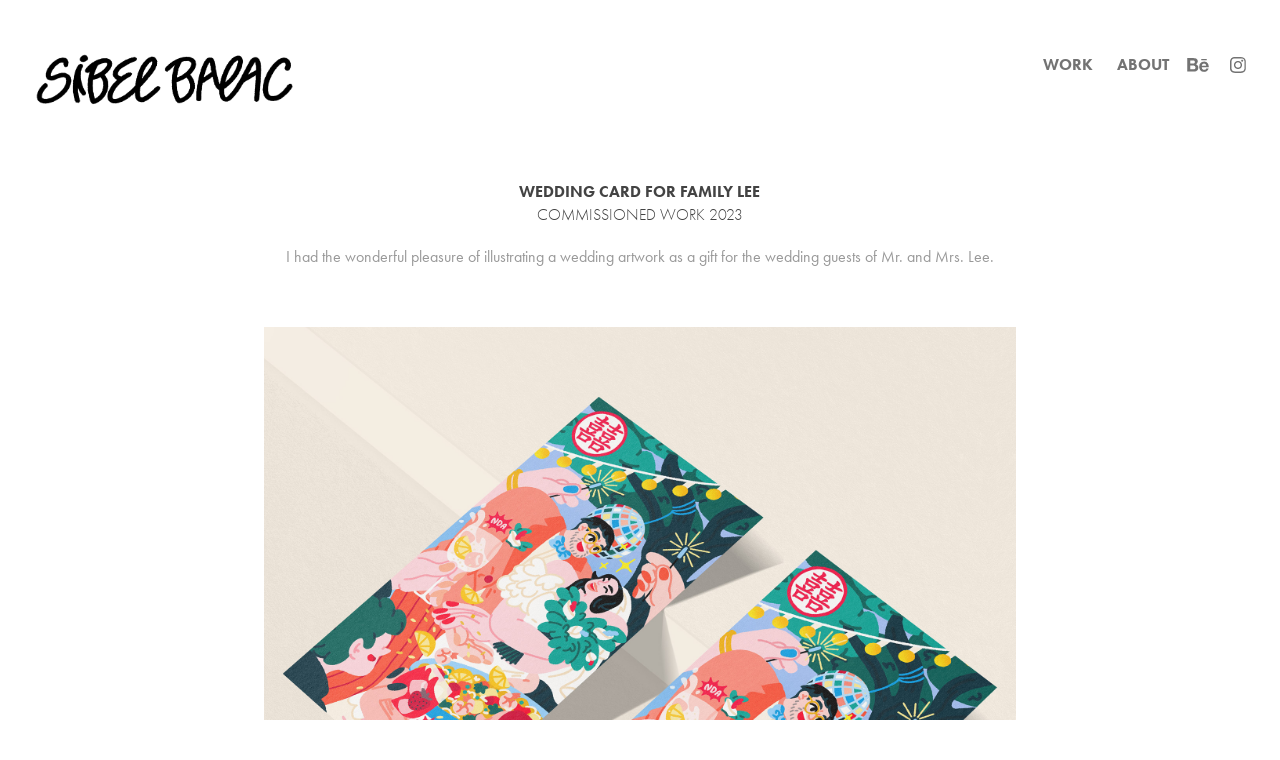

--- FILE ---
content_type: text/html; charset=utf-8
request_url: https://sibelbalac.com/wedding-card
body_size: 5724
content:
<!DOCTYPE HTML>
<html lang="en-US">
<head>
  <meta charset="UTF-8" />
  <meta name="viewport" content="width=device-width, initial-scale=1" />
      <meta name="keywords"  content="illustration,illustrator,editorial,sibel balac,magazin,fashion,stuttgart,design,contemporary,animation,germany,graphic design,bold,digital drawing,procreate,colorful,packaging,zine" />
      <meta name="description"  content="Freelance illustrator from Stuttgart, Germany." />
      <meta name="twitter:card"  content="summary_large_image" />
      <meta name="twitter:site"  content="@AdobePortfolio" />
      <meta  property="og:title" content="Sibel Balac Illustration - Wedding Card" />
      <meta  property="og:description" content="Freelance illustrator from Stuttgart, Germany." />
      <meta  property="og:image" content="https://cdn.myportfolio.com/31ebd8b0-241e-4fe4-8aeb-3ddc43da3741/1f2f7053-cbf5-4a5b-a3e5-0852abfbd377_rwc_0x0x968x968x968.jpg?h=c3d7dc98480578e9f2caed3d0109cc17" />
        <link rel="icon" href="https://cdn.myportfolio.com/31ebd8b0-241e-4fe4-8aeb-3ddc43da3741/d70d66dc-286d-477d-a15b-08b1f5aadabd_carw_1x1x32.jpg?h=88e684951420947d539e78a004d09558" />
        <link rel="apple-touch-icon" href="https://cdn.myportfolio.com/31ebd8b0-241e-4fe4-8aeb-3ddc43da3741/e09cf81f-9fc6-4fec-977f-bc9a362abb30_carw_1x1x180.jpg?h=ae72b7424006559f1d4dfa3139132ea5" />
      <link rel="stylesheet" href="/dist/css/main.css" type="text/css" />
      <link rel="stylesheet" href="https://cdn.myportfolio.com/31ebd8b0-241e-4fe4-8aeb-3ddc43da3741/f96e062622565a826f249961dc220faf1753793592.css?h=7783ac8e9411f467ad66528da859c6ae" type="text/css" />
    <link rel="canonical" href="https://sibelbalac.com/wedding-card" />
      <title>Sibel Balac Illustration - Wedding Card</title>
    <script type="text/javascript" src="//use.typekit.net/ik/[base64].js?cb=35f77bfb8b50944859ea3d3804e7194e7a3173fb" async onload="
    try {
      window.Typekit.load();
    } catch (e) {
      console.warn('Typekit not loaded.');
    }
    "></script>
</head>
  <body class="transition-enabled">  <div class='page-background-video page-background-video-with-panel'>
  </div>
  <div class="js-responsive-nav">
    <div class="responsive-nav has-social">
      <div class="close-responsive-click-area js-close-responsive-nav">
        <div class="close-responsive-button"></div>
      </div>
          <div class="nav-container">
            <nav data-hover-hint="nav">
                <div class="gallery-title"><a href="/work" >WORK</a></div>
      <div class="page-title">
        <a href="/contact" >ABOUT</a>
      </div>
                <div class="social pf-nav-social" data-hover-hint="navSocialIcons">
                  <ul>
                          <li>
                            <a href="https://www.behance.net/sibelbalac" target="_blank">
                              <svg id="Layer_1" data-name="Layer 1" xmlns="http://www.w3.org/2000/svg" viewBox="0 0 30 24" class="icon"><path id="path-1" d="M18.83,14.38a2.78,2.78,0,0,0,.65,1.9,2.31,2.31,0,0,0,1.7.59,2.31,2.31,0,0,0,1.38-.41,1.79,1.79,0,0,0,.71-0.87h2.31a4.48,4.48,0,0,1-1.71,2.53,5,5,0,0,1-2.78.76,5.53,5.53,0,0,1-2-.37,4.34,4.34,0,0,1-1.55-1,4.77,4.77,0,0,1-1-1.63,6.29,6.29,0,0,1,0-4.13,4.83,4.83,0,0,1,1-1.64A4.64,4.64,0,0,1,19.09,9a4.86,4.86,0,0,1,2-.4A4.5,4.5,0,0,1,23.21,9a4.36,4.36,0,0,1,1.5,1.3,5.39,5.39,0,0,1,.84,1.86,7,7,0,0,1,.18,2.18h-6.9Zm3.67-3.24A1.94,1.94,0,0,0,21,10.6a2.26,2.26,0,0,0-1,.22,2,2,0,0,0-.66.54,1.94,1.94,0,0,0-.35.69,3.47,3.47,0,0,0-.12.65h4.29A2.75,2.75,0,0,0,22.5,11.14ZM18.29,6h5.36V7.35H18.29V6ZM13.89,17.7a4.4,4.4,0,0,1-1.51.7,6.44,6.44,0,0,1-1.73.22H4.24V5.12h6.24a7.7,7.7,0,0,1,1.73.17,3.67,3.67,0,0,1,1.33.56,2.6,2.6,0,0,1,.86,1,3.74,3.74,0,0,1,.3,1.58,3,3,0,0,1-.46,1.7,3.33,3.33,0,0,1-1.35,1.12,3.19,3.19,0,0,1,1.82,1.26,3.79,3.79,0,0,1,.59,2.17,3.79,3.79,0,0,1-.39,1.77A3.24,3.24,0,0,1,13.89,17.7ZM11.72,8.19a1.25,1.25,0,0,0-.45-0.47,1.88,1.88,0,0,0-.64-0.24,5.5,5.5,0,0,0-.76-0.05H7.16v3.16h3a2,2,0,0,0,1.28-.38A1.43,1.43,0,0,0,11.89,9,1.73,1.73,0,0,0,11.72,8.19ZM11.84,13a2.39,2.39,0,0,0-1.52-.45H7.16v3.73h3.11a3.61,3.61,0,0,0,.82-0.09A2,2,0,0,0,11.77,16a1.39,1.39,0,0,0,.47-0.54,1.85,1.85,0,0,0,.17-0.88A1.77,1.77,0,0,0,11.84,13Z"/></svg>
                            </a>
                          </li>
                          <li>
                            <a href="https://www.instagram.com/sibelbalac_/" target="_blank">
                              <svg version="1.1" id="Layer_1" xmlns="http://www.w3.org/2000/svg" xmlns:xlink="http://www.w3.org/1999/xlink" viewBox="0 0 30 24" style="enable-background:new 0 0 30 24;" xml:space="preserve" class="icon">
                              <g>
                                <path d="M15,5.4c2.1,0,2.4,0,3.2,0c0.8,0,1.2,0.2,1.5,0.3c0.4,0.1,0.6,0.3,0.9,0.6c0.3,0.3,0.5,0.5,0.6,0.9
                                  c0.1,0.3,0.2,0.7,0.3,1.5c0,0.8,0,1.1,0,3.2s0,2.4,0,3.2c0,0.8-0.2,1.2-0.3,1.5c-0.1,0.4-0.3,0.6-0.6,0.9c-0.3,0.3-0.5,0.5-0.9,0.6
                                  c-0.3,0.1-0.7,0.2-1.5,0.3c-0.8,0-1.1,0-3.2,0s-2.4,0-3.2,0c-0.8,0-1.2-0.2-1.5-0.3c-0.4-0.1-0.6-0.3-0.9-0.6
                                  c-0.3-0.3-0.5-0.5-0.6-0.9c-0.1-0.3-0.2-0.7-0.3-1.5c0-0.8,0-1.1,0-3.2s0-2.4,0-3.2c0-0.8,0.2-1.2,0.3-1.5c0.1-0.4,0.3-0.6,0.6-0.9
                                  c0.3-0.3,0.5-0.5,0.9-0.6c0.3-0.1,0.7-0.2,1.5-0.3C12.6,5.4,12.9,5.4,15,5.4 M15,4c-2.2,0-2.4,0-3.3,0c-0.9,0-1.4,0.2-1.9,0.4
                                  c-0.5,0.2-1,0.5-1.4,0.9C7.9,5.8,7.6,6.2,7.4,6.8C7.2,7.3,7.1,7.9,7,8.7C7,9.6,7,9.8,7,12s0,2.4,0,3.3c0,0.9,0.2,1.4,0.4,1.9
                                  c0.2,0.5,0.5,1,0.9,1.4c0.4,0.4,0.9,0.7,1.4,0.9c0.5,0.2,1.1,0.3,1.9,0.4c0.9,0,1.1,0,3.3,0s2.4,0,3.3,0c0.9,0,1.4-0.2,1.9-0.4
                                  c0.5-0.2,1-0.5,1.4-0.9c0.4-0.4,0.7-0.9,0.9-1.4c0.2-0.5,0.3-1.1,0.4-1.9c0-0.9,0-1.1,0-3.3s0-2.4,0-3.3c0-0.9-0.2-1.4-0.4-1.9
                                  c-0.2-0.5-0.5-1-0.9-1.4c-0.4-0.4-0.9-0.7-1.4-0.9c-0.5-0.2-1.1-0.3-1.9-0.4C17.4,4,17.2,4,15,4L15,4L15,4z"/>
                                <path d="M15,7.9c-2.3,0-4.1,1.8-4.1,4.1s1.8,4.1,4.1,4.1s4.1-1.8,4.1-4.1S17.3,7.9,15,7.9L15,7.9z M15,14.7c-1.5,0-2.7-1.2-2.7-2.7
                                  c0-1.5,1.2-2.7,2.7-2.7s2.7,1.2,2.7,2.7C17.7,13.5,16.5,14.7,15,14.7L15,14.7z"/>
                                <path d="M20.2,7.7c0,0.5-0.4,1-1,1s-1-0.4-1-1s0.4-1,1-1S20.2,7.2,20.2,7.7L20.2,7.7z"/>
                              </g>
                              </svg>
                            </a>
                          </li>
                  </ul>
                </div>
            </nav>
          </div>
    </div>
  </div>
  <div class="site-wrap cfix js-site-wrap">
    <div class="site-container">
      <div class="site-content e2e-site-content">
        <header class="site-header">
          <div class="logo-container">
              <div class="logo-wrap" data-hover-hint="logo">
                    <div class="logo e2e-site-logo-text logo-image  ">
    <a href="/work" class="image-normal image-link">
      <img src="https://cdn.myportfolio.com/31ebd8b0-241e-4fe4-8aeb-3ddc43da3741/fc6fcffe-04c4-450a-b56d-6de854c71d43_rwc_28x0x3125x984x4096.png?h=1db20cae07dde54ded37cd85cdb393f6" alt="Sibel Balac">
    </a>
</div>
              </div>
  <div class="hamburger-click-area js-hamburger">
    <div class="hamburger">
      <i></i>
      <i></i>
      <i></i>
    </div>
  </div>
          </div>
              <div class="nav-container">
                <nav data-hover-hint="nav">
                <div class="gallery-title"><a href="/work" >WORK</a></div>
      <div class="page-title">
        <a href="/contact" >ABOUT</a>
      </div>
                    <div class="social pf-nav-social" data-hover-hint="navSocialIcons">
                      <ul>
                              <li>
                                <a href="https://www.behance.net/sibelbalac" target="_blank">
                                  <svg id="Layer_1" data-name="Layer 1" xmlns="http://www.w3.org/2000/svg" viewBox="0 0 30 24" class="icon"><path id="path-1" d="M18.83,14.38a2.78,2.78,0,0,0,.65,1.9,2.31,2.31,0,0,0,1.7.59,2.31,2.31,0,0,0,1.38-.41,1.79,1.79,0,0,0,.71-0.87h2.31a4.48,4.48,0,0,1-1.71,2.53,5,5,0,0,1-2.78.76,5.53,5.53,0,0,1-2-.37,4.34,4.34,0,0,1-1.55-1,4.77,4.77,0,0,1-1-1.63,6.29,6.29,0,0,1,0-4.13,4.83,4.83,0,0,1,1-1.64A4.64,4.64,0,0,1,19.09,9a4.86,4.86,0,0,1,2-.4A4.5,4.5,0,0,1,23.21,9a4.36,4.36,0,0,1,1.5,1.3,5.39,5.39,0,0,1,.84,1.86,7,7,0,0,1,.18,2.18h-6.9Zm3.67-3.24A1.94,1.94,0,0,0,21,10.6a2.26,2.26,0,0,0-1,.22,2,2,0,0,0-.66.54,1.94,1.94,0,0,0-.35.69,3.47,3.47,0,0,0-.12.65h4.29A2.75,2.75,0,0,0,22.5,11.14ZM18.29,6h5.36V7.35H18.29V6ZM13.89,17.7a4.4,4.4,0,0,1-1.51.7,6.44,6.44,0,0,1-1.73.22H4.24V5.12h6.24a7.7,7.7,0,0,1,1.73.17,3.67,3.67,0,0,1,1.33.56,2.6,2.6,0,0,1,.86,1,3.74,3.74,0,0,1,.3,1.58,3,3,0,0,1-.46,1.7,3.33,3.33,0,0,1-1.35,1.12,3.19,3.19,0,0,1,1.82,1.26,3.79,3.79,0,0,1,.59,2.17,3.79,3.79,0,0,1-.39,1.77A3.24,3.24,0,0,1,13.89,17.7ZM11.72,8.19a1.25,1.25,0,0,0-.45-0.47,1.88,1.88,0,0,0-.64-0.24,5.5,5.5,0,0,0-.76-0.05H7.16v3.16h3a2,2,0,0,0,1.28-.38A1.43,1.43,0,0,0,11.89,9,1.73,1.73,0,0,0,11.72,8.19ZM11.84,13a2.39,2.39,0,0,0-1.52-.45H7.16v3.73h3.11a3.61,3.61,0,0,0,.82-0.09A2,2,0,0,0,11.77,16a1.39,1.39,0,0,0,.47-0.54,1.85,1.85,0,0,0,.17-0.88A1.77,1.77,0,0,0,11.84,13Z"/></svg>
                                </a>
                              </li>
                              <li>
                                <a href="https://www.instagram.com/sibelbalac_/" target="_blank">
                                  <svg version="1.1" id="Layer_1" xmlns="http://www.w3.org/2000/svg" xmlns:xlink="http://www.w3.org/1999/xlink" viewBox="0 0 30 24" style="enable-background:new 0 0 30 24;" xml:space="preserve" class="icon">
                                  <g>
                                    <path d="M15,5.4c2.1,0,2.4,0,3.2,0c0.8,0,1.2,0.2,1.5,0.3c0.4,0.1,0.6,0.3,0.9,0.6c0.3,0.3,0.5,0.5,0.6,0.9
                                      c0.1,0.3,0.2,0.7,0.3,1.5c0,0.8,0,1.1,0,3.2s0,2.4,0,3.2c0,0.8-0.2,1.2-0.3,1.5c-0.1,0.4-0.3,0.6-0.6,0.9c-0.3,0.3-0.5,0.5-0.9,0.6
                                      c-0.3,0.1-0.7,0.2-1.5,0.3c-0.8,0-1.1,0-3.2,0s-2.4,0-3.2,0c-0.8,0-1.2-0.2-1.5-0.3c-0.4-0.1-0.6-0.3-0.9-0.6
                                      c-0.3-0.3-0.5-0.5-0.6-0.9c-0.1-0.3-0.2-0.7-0.3-1.5c0-0.8,0-1.1,0-3.2s0-2.4,0-3.2c0-0.8,0.2-1.2,0.3-1.5c0.1-0.4,0.3-0.6,0.6-0.9
                                      c0.3-0.3,0.5-0.5,0.9-0.6c0.3-0.1,0.7-0.2,1.5-0.3C12.6,5.4,12.9,5.4,15,5.4 M15,4c-2.2,0-2.4,0-3.3,0c-0.9,0-1.4,0.2-1.9,0.4
                                      c-0.5,0.2-1,0.5-1.4,0.9C7.9,5.8,7.6,6.2,7.4,6.8C7.2,7.3,7.1,7.9,7,8.7C7,9.6,7,9.8,7,12s0,2.4,0,3.3c0,0.9,0.2,1.4,0.4,1.9
                                      c0.2,0.5,0.5,1,0.9,1.4c0.4,0.4,0.9,0.7,1.4,0.9c0.5,0.2,1.1,0.3,1.9,0.4c0.9,0,1.1,0,3.3,0s2.4,0,3.3,0c0.9,0,1.4-0.2,1.9-0.4
                                      c0.5-0.2,1-0.5,1.4-0.9c0.4-0.4,0.7-0.9,0.9-1.4c0.2-0.5,0.3-1.1,0.4-1.9c0-0.9,0-1.1,0-3.3s0-2.4,0-3.3c0-0.9-0.2-1.4-0.4-1.9
                                      c-0.2-0.5-0.5-1-0.9-1.4c-0.4-0.4-0.9-0.7-1.4-0.9c-0.5-0.2-1.1-0.3-1.9-0.4C17.4,4,17.2,4,15,4L15,4L15,4z"/>
                                    <path d="M15,7.9c-2.3,0-4.1,1.8-4.1,4.1s1.8,4.1,4.1,4.1s4.1-1.8,4.1-4.1S17.3,7.9,15,7.9L15,7.9z M15,14.7c-1.5,0-2.7-1.2-2.7-2.7
                                      c0-1.5,1.2-2.7,2.7-2.7s2.7,1.2,2.7,2.7C17.7,13.5,16.5,14.7,15,14.7L15,14.7z"/>
                                    <path d="M20.2,7.7c0,0.5-0.4,1-1,1s-1-0.4-1-1s0.4-1,1-1S20.2,7.2,20.2,7.7L20.2,7.7z"/>
                                  </g>
                                  </svg>
                                </a>
                              </li>
                      </ul>
                    </div>
                </nav>
              </div>
        </header>
        <main>
  <div class="page-container" data-context="page.page.container" data-hover-hint="pageContainer">
    <section class="page standard-modules">
      <div class="page-content js-page-content" data-context="pages" data-identity="id:p659eb9f45eaaa8a9d8fa0f58cd3d4371f94ace4f75072332be5ef">
        <div id="project-canvas" class="js-project-modules modules content">
          <div id="project-modules">
              
              
              
              
              
              <div class="project-module module text project-module-text align- js-project-module e2e-site-project-module-text">
  <div class="rich-text js-text-editable module-text"><div style="line-height:20px; text-align:center;" class="texteditor-inline-lineheight"><span style="font-family:ftnk; font-weight:700;"><span style="font-size:14px;" class="texteditor-inline-fontsize"><span style="line-height:20px; text-align:center; text-transform:uppercase;"><span style="color:#434343;" class="texteditor-inline-color"><span class="texteditor-inline-color"><span style="font-size:16px;" class="texteditor-inline-fontsize">Wedding Card for Family Lee</span></span></span></span></span></span><br><span style="color:#434343;" class="texteditor-inline-color"><span style="font-family:ftnk; font-weight:300;"><span style="font-size:16px;" class="texteditor-inline-fontsize">COMMISSIONED WORK 2023</span></span></span></div><div style="line-height:20px; text-align:center;" class="texteditor-inline-lineheight"><span style="font-size:16px;">I had the wonderful pleasure of illustrating a wedding artwork as a gift for the wedding guests of Mr. and Mrs. Lee.</span></div></div>
</div>

              
              
              
              
              
              <div class="project-module module image project-module-image js-js-project-module"  style="padding-top: px;
padding-bottom: px;
  width: 60%;
">

  

  
     <div class="js-lightbox" data-src="https://cdn.myportfolio.com/31ebd8b0-241e-4fe4-8aeb-3ddc43da3741/4dd741b4-31b7-4ddf-b220-2e686e37d2e7.jpg?h=c4dd621a8dcc1060a91a4b92f04b0587">
           <img
             class="js-lazy e2e-site-project-module-image"
             src="[data-uri]"
             data-src="https://cdn.myportfolio.com/31ebd8b0-241e-4fe4-8aeb-3ddc43da3741/4dd741b4-31b7-4ddf-b220-2e686e37d2e7_rw_1920.jpg?h=07de2f7ce48e4b28f83d64449f63fd07"
             data-srcset="https://cdn.myportfolio.com/31ebd8b0-241e-4fe4-8aeb-3ddc43da3741/4dd741b4-31b7-4ddf-b220-2e686e37d2e7_rw_600.jpg?h=c4cbfee0358bad8893db79198b68f68e 600w,https://cdn.myportfolio.com/31ebd8b0-241e-4fe4-8aeb-3ddc43da3741/4dd741b4-31b7-4ddf-b220-2e686e37d2e7_rw_1200.jpg?h=479e8cc3f68024827c1a5149b6dc86e1 1200w,https://cdn.myportfolio.com/31ebd8b0-241e-4fe4-8aeb-3ddc43da3741/4dd741b4-31b7-4ddf-b220-2e686e37d2e7_rw_1920.jpg?h=07de2f7ce48e4b28f83d64449f63fd07 1920w,"
             data-sizes="(max-width: 1920px) 100vw, 1920px"
             width="1920"
             height="0"
             style="padding-bottom: 100%; background: rgba(0, 0, 0, 0.03)"
             
           >
     </div>
  

</div>

              
              
              
              
              
              
              
              
              
              <div class="project-module module image project-module-image js-js-project-module"  style="padding-top: px;
padding-bottom: px;
  width: 60%;
">

  

  
     <div class="js-lightbox" data-src="https://cdn.myportfolio.com/31ebd8b0-241e-4fe4-8aeb-3ddc43da3741/4702a957-1dd8-4bf6-865c-7341d3a9107f.jpg?h=6d640bf04e3b313a0fa99553147b1e68">
           <img
             class="js-lazy e2e-site-project-module-image"
             src="[data-uri]"
             data-src="https://cdn.myportfolio.com/31ebd8b0-241e-4fe4-8aeb-3ddc43da3741/4702a957-1dd8-4bf6-865c-7341d3a9107f_rw_1920.jpg?h=1342937a4ac3172d6539c95c74f7c15e"
             data-srcset="https://cdn.myportfolio.com/31ebd8b0-241e-4fe4-8aeb-3ddc43da3741/4702a957-1dd8-4bf6-865c-7341d3a9107f_rw_600.jpg?h=eb9d23d62784350243da2dfc561239a8 600w,https://cdn.myportfolio.com/31ebd8b0-241e-4fe4-8aeb-3ddc43da3741/4702a957-1dd8-4bf6-865c-7341d3a9107f_rw_1200.jpg?h=b5b6ab86558c9ad87c44063950f7532b 1200w,https://cdn.myportfolio.com/31ebd8b0-241e-4fe4-8aeb-3ddc43da3741/4702a957-1dd8-4bf6-865c-7341d3a9107f_rw_1920.jpg?h=1342937a4ac3172d6539c95c74f7c15e 1628w,"
             data-sizes="(max-width: 1628px) 100vw, 1628px"
             width="1628"
             height="0"
             style="padding-bottom: 199.83%; background: rgba(0, 0, 0, 0.03)"
             
           >
     </div>
  

</div>

              
              
              
              
              
              
              
              
              
              
              
              
              
              <div class="project-module module text project-module-text align- js-project-module e2e-site-project-module-text" style="padding-top: px;
padding-bottom: 0px;
">
  <div class="rich-text js-text-editable module-text"><div style="text-align:center;"><span class="texteditor-inline-fontsize" style="font-size:16px;"><span style="text-align:center;text-transform:uppercase;">Sketches </span></span></div></div>
</div>

              
              
              
              
              
              
              
              
              
              
              
              <div class="project-module module media_collection project-module-media_collection" data-id="m659ebb93e00934b5e8a753f234d151606d0989da72038242f95f5"  style="padding-top: px;
padding-bottom: px;
">
  <div class="grid--main js-grid-main" data-grid-max-images="
  ">
    <div class="grid__item-container js-grid-item-container" data-flex-grow="130.03993855607" style="width:130.03993855607px; flex-grow:130.03993855607;" data-width="1628" data-height="3255">
      <script type="text/html" class="js-lightbox-slide-content">
        <div class="grid__image-wrapper">
          <img src="https://cdn.myportfolio.com/31ebd8b0-241e-4fe4-8aeb-3ddc43da3741/8c087bdb-1052-4979-8a08-6c8d6a50a15e_rw_1920.jpg?h=f2bf2ab3e64c8a933273b727f36e21eb" srcset="https://cdn.myportfolio.com/31ebd8b0-241e-4fe4-8aeb-3ddc43da3741/8c087bdb-1052-4979-8a08-6c8d6a50a15e_rw_600.jpg?h=0943eb5de8e2855fab3afbf06b6f1a17 600w,https://cdn.myportfolio.com/31ebd8b0-241e-4fe4-8aeb-3ddc43da3741/8c087bdb-1052-4979-8a08-6c8d6a50a15e_rw_1200.jpg?h=45d6435a963c9e1d0159ea39962439a1 1200w,https://cdn.myportfolio.com/31ebd8b0-241e-4fe4-8aeb-3ddc43da3741/8c087bdb-1052-4979-8a08-6c8d6a50a15e_rw_1920.jpg?h=f2bf2ab3e64c8a933273b727f36e21eb 1628w,"  sizes="(max-width: 1628px) 100vw, 1628px">
        <div>
      </script>
      <img
        class="grid__item-image js-grid__item-image grid__item-image-lazy js-lazy"
        src="[data-uri]"
        
        data-src="https://cdn.myportfolio.com/31ebd8b0-241e-4fe4-8aeb-3ddc43da3741/8c087bdb-1052-4979-8a08-6c8d6a50a15e_rw_1920.jpg?h=f2bf2ab3e64c8a933273b727f36e21eb"
        data-srcset="https://cdn.myportfolio.com/31ebd8b0-241e-4fe4-8aeb-3ddc43da3741/8c087bdb-1052-4979-8a08-6c8d6a50a15e_rw_600.jpg?h=0943eb5de8e2855fab3afbf06b6f1a17 600w,https://cdn.myportfolio.com/31ebd8b0-241e-4fe4-8aeb-3ddc43da3741/8c087bdb-1052-4979-8a08-6c8d6a50a15e_rw_1200.jpg?h=45d6435a963c9e1d0159ea39962439a1 1200w,https://cdn.myportfolio.com/31ebd8b0-241e-4fe4-8aeb-3ddc43da3741/8c087bdb-1052-4979-8a08-6c8d6a50a15e_rw_1920.jpg?h=f2bf2ab3e64c8a933273b727f36e21eb 1628w,"
      >
      <span class="grid__item-filler" style="padding-bottom:199.93857493857%;"></span>
    </div>
    <div class="grid__item-container js-grid-item-container" data-flex-grow="130.03993855607" style="width:130.03993855607px; flex-grow:130.03993855607;" data-width="1628" data-height="3255">
      <script type="text/html" class="js-lightbox-slide-content">
        <div class="grid__image-wrapper">
          <img src="https://cdn.myportfolio.com/31ebd8b0-241e-4fe4-8aeb-3ddc43da3741/c691d3d0-5a9a-4436-94ff-b62d5d6193cc_rw_1920.jpg?h=9c0e2af477d4878703e8ba5cd628be60" srcset="https://cdn.myportfolio.com/31ebd8b0-241e-4fe4-8aeb-3ddc43da3741/c691d3d0-5a9a-4436-94ff-b62d5d6193cc_rw_600.jpg?h=0bf713dc31ae763a3855afa1647962a4 600w,https://cdn.myportfolio.com/31ebd8b0-241e-4fe4-8aeb-3ddc43da3741/c691d3d0-5a9a-4436-94ff-b62d5d6193cc_rw_1200.jpg?h=0452072cba864490f751bb58b3309054 1200w,https://cdn.myportfolio.com/31ebd8b0-241e-4fe4-8aeb-3ddc43da3741/c691d3d0-5a9a-4436-94ff-b62d5d6193cc_rw_1920.jpg?h=9c0e2af477d4878703e8ba5cd628be60 1628w,"  sizes="(max-width: 1628px) 100vw, 1628px">
        <div>
      </script>
      <img
        class="grid__item-image js-grid__item-image grid__item-image-lazy js-lazy"
        src="[data-uri]"
        
        data-src="https://cdn.myportfolio.com/31ebd8b0-241e-4fe4-8aeb-3ddc43da3741/c691d3d0-5a9a-4436-94ff-b62d5d6193cc_rw_1920.jpg?h=9c0e2af477d4878703e8ba5cd628be60"
        data-srcset="https://cdn.myportfolio.com/31ebd8b0-241e-4fe4-8aeb-3ddc43da3741/c691d3d0-5a9a-4436-94ff-b62d5d6193cc_rw_600.jpg?h=0bf713dc31ae763a3855afa1647962a4 600w,https://cdn.myportfolio.com/31ebd8b0-241e-4fe4-8aeb-3ddc43da3741/c691d3d0-5a9a-4436-94ff-b62d5d6193cc_rw_1200.jpg?h=0452072cba864490f751bb58b3309054 1200w,https://cdn.myportfolio.com/31ebd8b0-241e-4fe4-8aeb-3ddc43da3741/c691d3d0-5a9a-4436-94ff-b62d5d6193cc_rw_1920.jpg?h=9c0e2af477d4878703e8ba5cd628be60 1628w,"
      >
      <span class="grid__item-filler" style="padding-bottom:199.93857493857%;"></span>
    </div>
    <div class="grid__item-container js-grid-item-container" data-flex-grow="130.03993855607" style="width:130.03993855607px; flex-grow:130.03993855607;" data-width="1628" data-height="3255">
      <script type="text/html" class="js-lightbox-slide-content">
        <div class="grid__image-wrapper">
          <img src="https://cdn.myportfolio.com/31ebd8b0-241e-4fe4-8aeb-3ddc43da3741/b7e656a1-ece4-4293-b6ca-ad7bd27468eb_rw_1920.jpg?h=8b8bb42c17c8c74e6e68a7d1385bd394" srcset="https://cdn.myportfolio.com/31ebd8b0-241e-4fe4-8aeb-3ddc43da3741/b7e656a1-ece4-4293-b6ca-ad7bd27468eb_rw_600.jpg?h=bbf725cb0137aa8bce07465841cef8b5 600w,https://cdn.myportfolio.com/31ebd8b0-241e-4fe4-8aeb-3ddc43da3741/b7e656a1-ece4-4293-b6ca-ad7bd27468eb_rw_1200.jpg?h=abd0b3e9370218cf8bf39a26701e4327 1200w,https://cdn.myportfolio.com/31ebd8b0-241e-4fe4-8aeb-3ddc43da3741/b7e656a1-ece4-4293-b6ca-ad7bd27468eb_rw_1920.jpg?h=8b8bb42c17c8c74e6e68a7d1385bd394 1628w,"  sizes="(max-width: 1628px) 100vw, 1628px">
        <div>
      </script>
      <img
        class="grid__item-image js-grid__item-image grid__item-image-lazy js-lazy"
        src="[data-uri]"
        
        data-src="https://cdn.myportfolio.com/31ebd8b0-241e-4fe4-8aeb-3ddc43da3741/b7e656a1-ece4-4293-b6ca-ad7bd27468eb_rw_1920.jpg?h=8b8bb42c17c8c74e6e68a7d1385bd394"
        data-srcset="https://cdn.myportfolio.com/31ebd8b0-241e-4fe4-8aeb-3ddc43da3741/b7e656a1-ece4-4293-b6ca-ad7bd27468eb_rw_600.jpg?h=bbf725cb0137aa8bce07465841cef8b5 600w,https://cdn.myportfolio.com/31ebd8b0-241e-4fe4-8aeb-3ddc43da3741/b7e656a1-ece4-4293-b6ca-ad7bd27468eb_rw_1200.jpg?h=abd0b3e9370218cf8bf39a26701e4327 1200w,https://cdn.myportfolio.com/31ebd8b0-241e-4fe4-8aeb-3ddc43da3741/b7e656a1-ece4-4293-b6ca-ad7bd27468eb_rw_1920.jpg?h=8b8bb42c17c8c74e6e68a7d1385bd394 1628w,"
      >
      <span class="grid__item-filler" style="padding-bottom:199.93857493857%;"></span>
    </div>
    <div class="js-grid-spacer"></div>
  </div>
</div>

              
              
          </div>
        </div>
      </div>
    </section>
        <section class="back-to-top" data-hover-hint="backToTop">
          <a href="#"><span class="arrow">&uarr;</span><span class="preserve-whitespace">Back to Top</span></a>
        </section>
        <a class="back-to-top-fixed js-back-to-top back-to-top-fixed-with-panel" data-hover-hint="backToTop" data-hover-hint-placement="top-start" href="#">
          <svg version="1.1" id="Layer_1" xmlns="http://www.w3.org/2000/svg" xmlns:xlink="http://www.w3.org/1999/xlink" x="0px" y="0px"
           viewBox="0 0 26 26" style="enable-background:new 0 0 26 26;" xml:space="preserve" class="icon icon-back-to-top">
          <g>
            <path d="M13.8,1.3L21.6,9c0.1,0.1,0.1,0.3,0.2,0.4c0.1,0.1,0.1,0.3,0.1,0.4s0,0.3-0.1,0.4c-0.1,0.1-0.1,0.3-0.3,0.4
              c-0.1,0.1-0.2,0.2-0.4,0.3c-0.2,0.1-0.3,0.1-0.4,0.1c-0.1,0-0.3,0-0.4-0.1c-0.2-0.1-0.3-0.2-0.4-0.3L14.2,5l0,19.1
              c0,0.2-0.1,0.3-0.1,0.5c0,0.1-0.1,0.3-0.3,0.4c-0.1,0.1-0.2,0.2-0.4,0.3c-0.1,0.1-0.3,0.1-0.5,0.1c-0.1,0-0.3,0-0.4-0.1
              c-0.1-0.1-0.3-0.1-0.4-0.3c-0.1-0.1-0.2-0.2-0.3-0.4c-0.1-0.1-0.1-0.3-0.1-0.5l0-19.1l-5.7,5.7C6,10.8,5.8,10.9,5.7,11
              c-0.1,0.1-0.3,0.1-0.4,0.1c-0.2,0-0.3,0-0.4-0.1c-0.1-0.1-0.3-0.2-0.4-0.3c-0.1-0.1-0.1-0.2-0.2-0.4C4.1,10.2,4,10.1,4.1,9.9
              c0-0.1,0-0.3,0.1-0.4c0-0.1,0.1-0.3,0.3-0.4l7.7-7.8c0.1,0,0.2-0.1,0.2-0.1c0,0,0.1-0.1,0.2-0.1c0.1,0,0.2,0,0.2-0.1
              c0.1,0,0.1,0,0.2,0c0,0,0.1,0,0.2,0c0.1,0,0.2,0,0.2,0.1c0.1,0,0.1,0.1,0.2,0.1C13.7,1.2,13.8,1.2,13.8,1.3z"/>
          </g>
          </svg>
        </a>
  </div>
              <footer class="site-footer" data-hover-hint="footer">
                <div class="footer-text">
                  All content © Copyright Sibel Balac 2020
                </div>
              </footer>
        </main>
      </div>
    </div>
  </div>
</body>
<script type="text/javascript">
  // fix for Safari's back/forward cache
  window.onpageshow = function(e) {
    if (e.persisted) { window.location.reload(); }
  };
</script>
  <script type="text/javascript">var __config__ = {"page_id":"p659eb9f45eaaa8a9d8fa0f58cd3d4371f94ace4f75072332be5ef","theme":{"name":"geometric"},"pageTransition":true,"linkTransition":true,"disableDownload":false,"localizedValidationMessages":{"required":"This field is required","Email":"This field must be a valid email address"},"lightbox":{"enabled":true,"color":{"opacity":0.94,"hex":"#fff"}},"cookie_banner":{"enabled":false}};</script>
  <script type="text/javascript" src="/site/translations?cb=35f77bfb8b50944859ea3d3804e7194e7a3173fb"></script>
  <script type="text/javascript" src="/dist/js/main.js?cb=35f77bfb8b50944859ea3d3804e7194e7a3173fb"></script>
</html>
